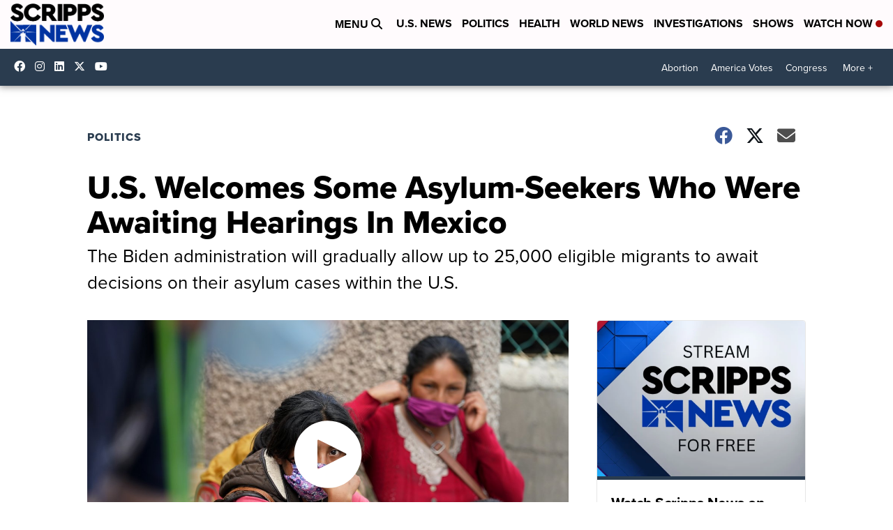

--- FILE ---
content_type: application/javascript; charset=utf-8
request_url: https://fundingchoicesmessages.google.com/f/AGSKWxUGqedDEm9jQym0twYTDC6VsSGRLoNs3-9Ls4xKGm-_5QpoPNAycjcZMi4_Tahqi6EuJs8GHg7AY7VzPjltDf2-CLMbJ78j-DCYDU8hmD8gmaaTeP2AEAuZ9XB7mP3hqJNDnQyrVXhEeG7b0IqpdGxiwqvzZOKaC9KEDRb-EbInRLW89Q0eobULZ_Yu/_/html/ad._adoverride./ads/1./ad/adp_/skyad.
body_size: -1289
content:
window['b08518da-4ee2-479c-afba-c09fecd216d2'] = true;

--- FILE ---
content_type: application/javascript
request_url: https://analytics-sm.com/js/v1/beacon.js
body_size: 1015
content:
!function(c,s){function o(){var i=function(n,e,t,r,u){t=t||"Fri, 31 Dec 9999 23:59:59 GMT",r=r||"/",u=u||function(){for(var n=null,e=c.location.hostname.split("."),t="__t"+(new Date).getTime(),r=0;r<e.length;r++)if(n=e.slice(-1-r).join("."),i(t,null,null,null,n),a(t))return i(t,null,"Thu, 01 Jan 1970 00:00:00 UTC",null,n),n}(),s.cookie=n+"="+e+";expires="+t+";path="+r+";domain="+u+";"},a=function(n){for(var e=n+"=",t=decodeURIComponent(s.cookie).split(";"),r=0;r<t.length;r++){for(var u=t[r];" "==u.charAt(0);)u=u.substring(1);if(0==u.indexOf(e))return u.substring(e.length)}return null};return{read:function(n){return a(n)},write:function(n,e){i(n,e)},remove:function(n){i(n,null,"Thu, 01 Jan 1970 00:00:00 UTC")}}}function f(n,e){if(!e)return null;switch(n){case"event_data":e=JSON.stringify(e)}return encodeURIComponent(e)}function l(n,e){if(!e)return!1;switch("number"==typeof e&&(e=e.toString()),n){case"smuid":return e.length<=50;case"uid":return e.length<=500;case"event":return e.length<=100;case"event_data":return e.length<=65535;default:return!0}}function n(n){var r=this,e=c[n]&&c[n].q?c[n].q:[];if(r.t=null,r.u=null,r.i=o().read("sm_uuid"),e.length)for(var t=0;t<e.length;t++){var u=[].slice.call(e[t]),i=u[0],a=u.slice(1);r.s(i,a)}return function(){var n=[].slice.call(arguments),e=n[0],t=n.slice(1);r.s(e,t)}}n.prototype.s=function(n,e){switch(n){case"setup":this.o(e);break;case"send":this.send(e)}},n.prototype.o=function(){var n=[].slice.call(arguments)[0],e=n[0],t=n.slice(1);switch(e){case"beacon":this.u=t[0];break;case"user":this.t=t[0];break;case"user_tracking":this.l(t[0])}},n.prototype.l=function(n){var e=null;n?(e=o().read("sm_uuid"))||(e=function t(){return(new Date).getTime()+(Math.floor(9e5*Math.random())+1e5)}(),o().write("sm_uuid",e)):o().remove("sm_uuid"),this.i=e},n.prototype.send=function(){var n=[].slice.call(arguments)[0],e=n[0],t=n.slice(1),r={url:c.location.href,url_path:c.location.pathname,referrer:s.referrer,title:s.title};switch(e){case"pageview":r.url=t[0]||r.url,this.h(r);break;case"event":r.event=t[0],r.event_data=t[1]&&t[1].constructor===Object?t[1]:null,this.h(r)}},n.prototype.h=function(n){var e=this.u,t=this.t,r=this.i;if(e){var u=new Date,i="",a={bid:e,uid:t,smuid:r,bt:u.getTime(),btz:u.getTimezoneOffset()};for(var c in n)n[c]&&(a[c]=n[c]);for(var s in a){var o=f(s,a[s]);l(s,o)&&(i+=(i.length?"&":"").concat(s,"=",o))}(new Image).src="".concat("https://analytics-sm.com/?",i)}};var e=c.$$d2cxFn||"sm_beacon";c[e]=new n(e)}(window,document);